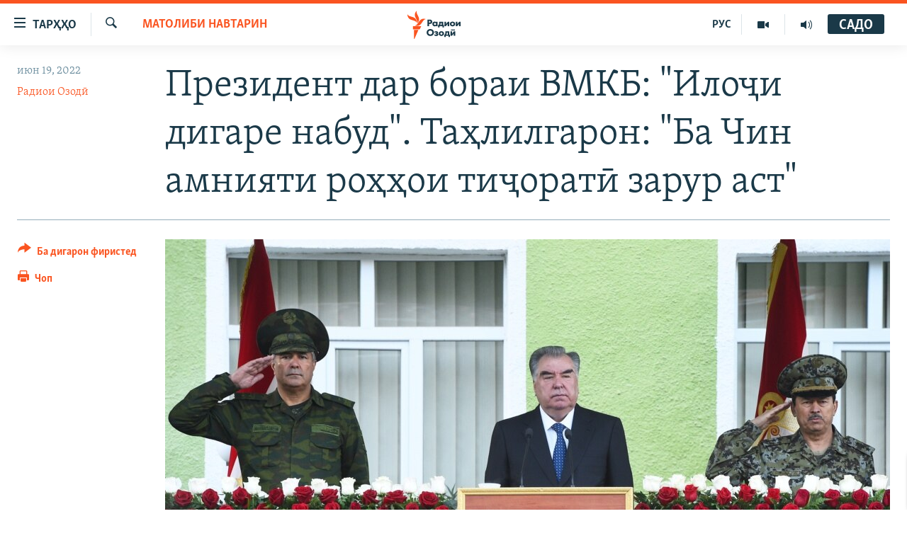

--- FILE ---
content_type: text/html; charset=utf-8
request_url: https://www.ozodi.org/a/31904978.html
body_size: 17069
content:

<!DOCTYPE html>
<html lang="tg" dir="ltr" class="no-js">
<head>
<link href="/Content/responsive/RFE/tg-TJ/RFE-tg-TJ.css?&amp;av=0.0.0.0&amp;cb=370" rel="stylesheet"/>
<script src="https://tags.ozodi.org/rferl-pangea/prod/utag.sync.js"></script> <script type='text/javascript' src='https://www.youtube.com/iframe_api' async></script>
<link rel="manifest" href="/manifest.json">
<script type="text/javascript">
//a general 'js' detection, must be on top level in <head>, due to CSS performance
document.documentElement.className = "js";
var cacheBuster = "370";
var appBaseUrl = "/";
var imgEnhancerBreakpoints = [0, 144, 256, 408, 650, 1023, 1597];
var isLoggingEnabled = false;
var isPreviewPage = false;
var isLivePreviewPage = false;
if (!isPreviewPage) {
window.RFE = window.RFE || {};
window.RFE.cacheEnabledByParam = window.location.href.indexOf('nocache=1') === -1;
const url = new URL(window.location.href);
const params = new URLSearchParams(url.search);
// Remove the 'nocache' parameter
params.delete('nocache');
// Update the URL without the 'nocache' parameter
url.search = params.toString();
window.history.replaceState(null, '', url.toString());
} else {
window.addEventListener('load', function() {
const links = window.document.links;
for (let i = 0; i < links.length; i++) {
links[i].href = '#';
links[i].target = '_self';
}
})
}
var pwaEnabled = false;
var swCacheDisabled;
</script>
<meta charset="utf-8" />
<title>Президент дар бораи ВМКБ: &quot;Илоҷи дигаре набуд&quot;. Таҳлилгарон: &quot;Ба Чин амнияти роҳҳои тиҷоратӣ зарур аст&quot; </title>
<meta name="description" content="Президенти Тоҷикистон Эмомалӣ Раҳмон дар нахустин муроҷиаташ ба бӯҳрони ахири Вилояти мухтори кӯҳистони Бадахшон, ки бо нигаронӣ ва интиқоди ҷомеаи байналмилалӣ ва ҳомиёни ҳуқуқ рӯбарӯ шуд, аз амалкарди мақомот дар ин минтақа ҳимоят кард." />
<meta name="keywords" content="Тоҷикистон, Матолиби навтарин" />
<meta name="viewport" content="width=device-width, initial-scale=1.0" />
<meta http-equiv="X-UA-Compatible" content="IE=edge" />
<meta name="robots" content="max-image-preview:large"><meta property="fb:pages" content="174906359256843" /> <meta name="yandex-verification" content="5dc03567353abd09" />
<link href="https://www.ozodi.org/a/31904978.html" rel="canonical" />
<meta name="apple-mobile-web-app-title" content="РАО/РО" />
<meta name="apple-mobile-web-app-status-bar-style" content="black" />
<meta name="apple-itunes-app" content="app-id=1448678370, app-argument=//31904978.ltr" />
<meta content="Президент дар бораи ВМКБ: &quot;Илоҷи дигаре набуд&quot;. Таҳлилгарон: &quot;Ба Чин амнияти роҳҳои тиҷоратӣ зарур аст&quot; " property="og:title" />
<meta content="Президенти Тоҷикистон Эмомалӣ Раҳмон дар нахустин муроҷиаташ ба бӯҳрони ахири Вилояти мухтори кӯҳистони Бадахшон, ки бо нигаронӣ ва интиқоди ҷомеаи байналмилалӣ ва ҳомиёни ҳуқуқ рӯбарӯ шуд, аз амалкарди мақомот дар ин минтақа ҳимоят кард." property="og:description" />
<meta content="article" property="og:type" />
<meta content="https://www.ozodi.org/a/31904978.html" property="og:url" />
<meta content="Радиои Озодӣ" property="og:site_name" />
<meta content="https://www.facebook.com/radio.ozodi" property="article:publisher" />
<meta content="https://gdb.rferl.org/377baab3-abf0-4959-8f1f-82c209559f19_w1200_h630.jpg" property="og:image" />
<meta content="1200" property="og:image:width" />
<meta content="630" property="og:image:height" />
<meta content="210773346019074" property="fb:app_id" />
<meta content="Радиои Озодӣ" name="Author" />
<meta content="summary_large_image" name="twitter:card" />
<meta content="@RadioiOzodi" name="twitter:site" />
<meta content="https://gdb.rferl.org/377baab3-abf0-4959-8f1f-82c209559f19_w1200_h630.jpg" name="twitter:image" />
<meta content="Президент дар бораи ВМКБ: &quot;Илоҷи дигаре набуд&quot;. Таҳлилгарон: &quot;Ба Чин амнияти роҳҳои тиҷоратӣ зарур аст&quot; " name="twitter:title" />
<meta content="Президенти Тоҷикистон Эмомалӣ Раҳмон дар нахустин муроҷиаташ ба бӯҳрони ахири Вилояти мухтори кӯҳистони Бадахшон, ки бо нигаронӣ ва интиқоди ҷомеаи байналмилалӣ ва ҳомиёни ҳуқуқ рӯбарӯ шуд, аз амалкарди мақомот дар ин минтақа ҳимоят кард." name="twitter:description" />
<link rel="amphtml" href="https://www.ozodi.org/amp/31904978.html" />
<script type="application/ld+json">{"articleSection":"Матолиби навтарин","isAccessibleForFree":true,"headline":"Президент дар бораи ВМКБ: \u0022Илоҷи дигаре набуд\u0022. Таҳлилгарон: \u0022Ба Чин амнияти роҳҳои тиҷоратӣ зарур аст\u0022 ","inLanguage":"tg-TJ","keywords":"Тоҷикистон, Матолиби навтарин","author":{"@type":"Person","url":"https://www.ozodi.org/author/радиои-озодӣ/otkii","description":"Радиои Озодӣ ахбореро нашр ва масъалаҳоеро инъикос мекунад, ки дар расонаҳои давлатии Тоҷикистон намебинед ва ё расонаҳои дигар аз инъикоси онҳо худдорӣ меварзанд. Мо ба мардум хабарҳои саривақтӣ ва санҷидашударо мерасонем ва гузоришҳои таҳлилӣ, мусоҳибаҳои ҷолибро бо сиёсатмадорон ва афроди хабарсоз пешкаш мекунем.","image":{"@type":"ImageObject","url":"https://gdb.rferl.org/ce57d4d0-d010-4ffd-a5c2-80948e3ecf69.png"},"name":"Радиои Озодӣ"},"datePublished":"2022-06-19 11:05:18Z","dateModified":"2022-06-20 03:32:47Z","publisher":{"logo":{"width":512,"height":220,"@type":"ImageObject","url":"https://www.ozodi.org/Content/responsive/RFE/tg-TJ/img/logo.png"},"@type":"NewsMediaOrganization","url":"https://www.ozodi.org","sameAs":["http://facebook.com/radio.ozodi","http://www.youtube.com/user/Ozodivideo","https://www.instagram.com/radioiozodi/?hl=en","https://twitter.com/RadioiOzodi","https://t.me/radioozodi"],"name":"Радиои Озодӣ","alternateName":"Радиои Озодӣ"},"@context":"https://schema.org","@type":"NewsArticle","mainEntityOfPage":"https://www.ozodi.org/a/31904978.html","url":"https://www.ozodi.org/a/31904978.html","description":"Президенти Тоҷикистон Эмомалӣ Раҳмон дар нахустин муроҷиаташ ба бӯҳрони ахири Вилояти мухтори кӯҳистони Бадахшон, ки бо нигаронӣ ва интиқоди ҷомеаи байналмилалӣ ва ҳомиёни ҳуқуқ рӯбарӯ шуд, аз амалкарди мақомот дар ин минтақа ҳимоят кард.","image":{"width":1080,"height":608,"@type":"ImageObject","url":"https://gdb.rferl.org/377baab3-abf0-4959-8f1f-82c209559f19_w1080_h608.jpg"},"name":"Президент дар бораи ВМКБ: \u0022Илоҷи дигаре набуд\u0022. Таҳлилгарон: \u0022Ба Чин амнияти роҳҳои тиҷоратӣ зарур аст\u0022 "}</script>
<script src="/Scripts/responsive/infographics.b?v=dVbZ-Cza7s4UoO3BqYSZdbxQZVF4BOLP5EfYDs4kqEo1&amp;av=0.0.0.0&amp;cb=370"></script>
<script src="/Scripts/responsive/loader.b?v=Q26XNwrL6vJYKjqFQRDnx01Lk2pi1mRsuLEaVKMsvpA1&amp;av=0.0.0.0&amp;cb=370"></script>
<link rel="icon" type="image/svg+xml" href="/Content/responsive/RFE/img/webApp/favicon.svg" />
<link rel="alternate icon" href="/Content/responsive/RFE/img/webApp/favicon.ico" />
<link rel="mask-icon" color="#ea6903" href="/Content/responsive/RFE/img/webApp/favicon_safari.svg" />
<link rel="apple-touch-icon" sizes="152x152" href="/Content/responsive/RFE/img/webApp/ico-152x152.png" />
<link rel="apple-touch-icon" sizes="144x144" href="/Content/responsive/RFE/img/webApp/ico-144x144.png" />
<link rel="apple-touch-icon" sizes="114x114" href="/Content/responsive/RFE/img/webApp/ico-114x114.png" />
<link rel="apple-touch-icon" sizes="72x72" href="/Content/responsive/RFE/img/webApp/ico-72x72.png" />
<link rel="apple-touch-icon-precomposed" href="/Content/responsive/RFE/img/webApp/ico-57x57.png" />
<link rel="icon" sizes="192x192" href="/Content/responsive/RFE/img/webApp/ico-192x192.png" />
<link rel="icon" sizes="128x128" href="/Content/responsive/RFE/img/webApp/ico-128x128.png" />
<meta name="msapplication-TileColor" content="#ffffff" />
<meta name="msapplication-TileImage" content="/Content/responsive/RFE/img/webApp/ico-144x144.png" />
<link rel="preload" href="/Content/responsive/fonts/Skolar-Lt_Cyrl_v2.4.woff" type="font/woff" as="font" crossorigin="anonymous" />
<link rel="preload" href="/Content/responsive/fonts/SkolarSans-Cn-Bd_LatnCyrl_v2.3.woff" type="font/woff" as="font" crossorigin="anonymous" />
<link rel="alternate" type="application/rss+xml" title="RFE/RL - Top Stories [RSS]" href="/api/" />
<link rel="sitemap" type="application/rss+xml" href="/sitemap.xml" />
</head>
<body class=" nav-no-loaded cc_theme pg-article print-lay-article js-category-to-nav nojs-images ">
<script type="text/javascript" >
var analyticsData = {url:"https://www.ozodi.org/a/31904978.html",property_id:"422",article_uid:"31904978",page_title:"Президент дар бораи ВМКБ: \"Илоҷи дигаре набуд\". Таҳлилгарон: \"Ба Чин амнияти роҳҳои тиҷоратӣ зарур аст\" ",page_type:"article",content_type:"article",subcontent_type:"article",last_modified:"2022-06-20 03:32:47Z",pub_datetime:"2022-06-19 11:05:18Z",pub_year:"2022",pub_month:"06",pub_day:"19",pub_hour:"11",pub_weekday:"Sunday",section:"матолиби навтарин",english_section:"latest-news",byline:"Радиои Озодӣ",categories:"tajikistan,latest-news",domain:"www.ozodi.org",language:"Tajik",language_service:"RFERL Tajik",platform:"web",copied:"no",copied_article:"",copied_title:"",runs_js:"Yes",cms_release:"8.44.0.0.370",enviro_type:"prod",slug:"",entity:"RFE",short_language_service:"TAJ",platform_short:"W",page_name:"Президент дар бораи ВМКБ: \"Илоҷи дигаре набуд\". Таҳлилгарон: \"Ба Чин амнияти роҳҳои тиҷоратӣ зарур аст\" "};
</script>
<noscript><iframe src="https://www.googletagmanager.com/ns.html?id=GTM-WXZBPZ" height="0" width="0" style="display:none;visibility:hidden"></iframe></noscript><script type="text/javascript" data-cookiecategory="analytics">
var gtmEventObject = Object.assign({}, analyticsData, {event: 'page_meta_ready'});window.dataLayer = window.dataLayer || [];window.dataLayer.push(gtmEventObject);
if (top.location === self.location) { //if not inside of an IFrame
var renderGtm = "true";
if (renderGtm === "true") {
(function(w,d,s,l,i){w[l]=w[l]||[];w[l].push({'gtm.start':new Date().getTime(),event:'gtm.js'});var f=d.getElementsByTagName(s)[0],j=d.createElement(s),dl=l!='dataLayer'?'&l='+l:'';j.async=true;j.src='//www.googletagmanager.com/gtm.js?id='+i+dl;f.parentNode.insertBefore(j,f);})(window,document,'script','dataLayer','GTM-WXZBPZ');
}
}
</script>
<!--Analytics tag js version start-->
<script type="text/javascript" data-cookiecategory="analytics">
var utag_data = Object.assign({}, analyticsData, {});
if(typeof(TealiumTagFrom)==='function' && typeof(TealiumTagSearchKeyword)==='function') {
var utag_from=TealiumTagFrom();var utag_searchKeyword=TealiumTagSearchKeyword();
if(utag_searchKeyword!=null && utag_searchKeyword!=='' && utag_data["search_keyword"]==null) utag_data["search_keyword"]=utag_searchKeyword;if(utag_from!=null && utag_from!=='') utag_data["from"]=TealiumTagFrom();}
if(window.top!== window.self&&utag_data.page_type==="snippet"){utag_data.page_type = 'iframe';}
try{if(window.top!==window.self&&window.self.location.hostname===window.top.location.hostname){utag_data.platform = 'self-embed';utag_data.platform_short = 'se';}}catch(e){if(window.top!==window.self&&window.self.location.search.includes("platformType=self-embed")){utag_data.platform = 'cross-promo';utag_data.platform_short = 'cp';}}
(function(a,b,c,d){ a="https://tags.ozodi.org/rferl-pangea/prod/utag.js"; b=document;c="script";d=b.createElement(c);d.src=a;d.type="text/java"+c;d.async=true; a=b.getElementsByTagName(c)[0];a.parentNode.insertBefore(d,a); })();
</script>
<!--Analytics tag js version end-->
<!-- Analytics tag management NoScript -->
<noscript>
<img style="position: absolute; border: none;" src="https://ssc.ozodi.org/b/ss/bbgprod,bbgentityrferl/1/G.4--NS/1574147505?pageName=rfe%3ataj%3aw%3aarticle%3a%d0%9f%d1%80%d0%b5%d0%b7%d0%b8%d0%b4%d0%b5%d0%bd%d1%82%20%d0%b4%d0%b0%d1%80%20%d0%b1%d0%be%d1%80%d0%b0%d0%b8%20%d0%92%d0%9c%d0%9a%d0%91%3a%20%22%d0%98%d0%bb%d0%be%d2%b7%d0%b8%20%d0%b4%d0%b8%d0%b3%d0%b0%d1%80%d0%b5%20%d0%bd%d0%b0%d0%b1%d1%83%d0%b4%22.%20%d0%a2%d0%b0%d2%b3%d0%bb%d0%b8%d0%bb%d0%b3%d0%b0%d1%80%d0%be%d0%bd%3a%20%22%d0%91%d0%b0%20%d0%a7%d0%b8%d0%bd%20%d0%b0%d0%bc%d0%bd%d0%b8%d1%8f%d1%82%d0%b8%20%d1%80%d0%be%d2%b3%d2%b3%d0%be%d0%b8%20%d1%82%d0%b8%d2%b7%d0%be%d1%80%d0%b0%d1%82%d3%a3%20%d0%b7%d0%b0%d1%80%d1%83%d1%80%20%d0%b0%d1%81%d1%82%22%20&amp;c6=%d0%9f%d1%80%d0%b5%d0%b7%d0%b8%d0%b4%d0%b5%d0%bd%d1%82%20%d0%b4%d0%b0%d1%80%20%d0%b1%d0%be%d1%80%d0%b0%d0%b8%20%d0%92%d0%9c%d0%9a%d0%91%3a%20%22%d0%98%d0%bb%d0%be%d2%b7%d0%b8%20%d0%b4%d0%b8%d0%b3%d0%b0%d1%80%d0%b5%20%d0%bd%d0%b0%d0%b1%d1%83%d0%b4%22.%20%d0%a2%d0%b0%d2%b3%d0%bb%d0%b8%d0%bb%d0%b3%d0%b0%d1%80%d0%be%d0%bd%3a%20%22%d0%91%d0%b0%20%d0%a7%d0%b8%d0%bd%20%d0%b0%d0%bc%d0%bd%d0%b8%d1%8f%d1%82%d0%b8%20%d1%80%d0%be%d2%b3%d2%b3%d0%be%d0%b8%20%d1%82%d0%b8%d2%b7%d0%be%d1%80%d0%b0%d1%82%d3%a3%20%d0%b7%d0%b0%d1%80%d1%83%d1%80%20%d0%b0%d1%81%d1%82%22%20&amp;v36=8.44.0.0.370&amp;v6=D=c6&amp;g=https%3a%2f%2fwww.ozodi.org%2fa%2f31904978.html&amp;c1=D=g&amp;v1=D=g&amp;events=event1,event52&amp;c16=rferl%20tajik&amp;v16=D=c16&amp;c5=latest-news&amp;v5=D=c5&amp;ch=%d0%9c%d0%b0%d1%82%d0%be%d0%bb%d0%b8%d0%b1%d0%b8%20%d0%bd%d0%b0%d0%b2%d1%82%d0%b0%d1%80%d0%b8%d0%bd&amp;c15=tajik&amp;v15=D=c15&amp;c4=article&amp;v4=D=c4&amp;c14=31904978&amp;v14=D=c14&amp;v20=no&amp;c17=web&amp;v17=D=c17&amp;mcorgid=518abc7455e462b97f000101%40adobeorg&amp;server=www.ozodi.org&amp;pageType=D=c4&amp;ns=bbg&amp;v29=D=server&amp;v25=rfe&amp;v30=422&amp;v105=D=User-Agent " alt="analytics" width="1" height="1" /></noscript>
<!-- End of Analytics tag management NoScript -->
<!--*** Accessibility links - For ScreenReaders only ***-->
<section>
<div class="sr-only">
<h2>Пайвандҳои дастрасӣ</h2>
<ul>
<li><a href="#content" data-disable-smooth-scroll="1">Ҷаҳиш ба мояи аслӣ</a></li>
<li><a href="#navigation" data-disable-smooth-scroll="1">Ҷаҳиш ба феҳристи аслӣ</a></li>
<li><a href="#txtHeaderSearch" data-disable-smooth-scroll="1">Ҷаҳиш ба ҷустор</a></li>
</ul>
</div>
</section>
<div dir="ltr">
<div id="page">
<aside>
<div class="c-lightbox overlay-modal">
<div class="c-lightbox__intro">
<h2 class="c-lightbox__intro-title"></h2>
<button class="btn btn--rounded c-lightbox__btn c-lightbox__intro-next" title="Баъдӣ">
<span class="ico ico--rounded ico-chevron-forward"></span>
<span class="sr-only">Баъдӣ</span>
</button>
</div>
<div class="c-lightbox__nav">
<button class="btn btn--rounded c-lightbox__btn c-lightbox__btn--close" title="Пӯшонед">
<span class="ico ico--rounded ico-close"></span>
<span class="sr-only">Пӯшонед</span>
</button>
<button class="btn btn--rounded c-lightbox__btn c-lightbox__btn--prev" title="Пешӣ">
<span class="ico ico--rounded ico-chevron-backward"></span>
<span class="sr-only">Пешӣ</span>
</button>
<button class="btn btn--rounded c-lightbox__btn c-lightbox__btn--next" title="Баъдӣ">
<span class="ico ico--rounded ico-chevron-forward"></span>
<span class="sr-only">Баъдӣ</span>
</button>
</div>
<div class="c-lightbox__content-wrap">
<figure class="c-lightbox__content">
<span class="c-spinner c-spinner--lightbox">
<img src="/Content/responsive/img/player-spinner.png"
alt="лутфан мунтазир бошед "
title="лутфан мунтазир бошед " />
</span>
<div class="c-lightbox__img">
<div class="thumb">
<img src="" alt="" />
</div>
</div>
<figcaption>
<div class="c-lightbox__info c-lightbox__info--foot">
<span class="c-lightbox__counter"></span>
<span class="caption c-lightbox__caption"></span>
</div>
</figcaption>
</figure>
</div>
<div class="hidden">
<div class="content-advisory__box content-advisory__box--lightbox">
<span class="content-advisory__box-text">Тасвир саҳнаҳое дорад, ки шояд барои дигарон нофорам бошанд.</span>
<button class="btn btn--transparent content-advisory__box-btn m-t-md" value="text" type="button">
<span class="btn__text">
Пардабардорӣ
</span>
</button>
</div>
</div>
</div>
<div class="print-dialogue">
<div class="container">
<h3 class="print-dialogue__title section-head">Тарзи чоп:</h3>
<div class="print-dialogue__opts">
<ul class="print-dialogue__opt-group">
<li class="form__group form__group--checkbox">
<input class="form__check " id="checkboxImages" name="checkboxImages" type="checkbox" checked="checked" />
<label for="checkboxImages" class="form__label m-t-md">Тасвирҳо</label>
</li>
<li class="form__group form__group--checkbox">
<input class="form__check " id="checkboxMultimedia" name="checkboxMultimedia" type="checkbox" checked="checked" />
<label for="checkboxMultimedia" class="form__label m-t-md">Чандрасонаӣ</label>
</li>
</ul>
<ul class="print-dialogue__opt-group">
<li class="form__group form__group--checkbox">
<input class="form__check " id="checkboxEmbedded" name="checkboxEmbedded" type="checkbox" checked="checked" />
<label for="checkboxEmbedded" class="form__label m-t-md">Embedded Content</label>
</li>
<li class="hidden">
<input class="form__check " id="checkboxComments" name="checkboxComments" type="checkbox" />
<label for="checkboxComments" class="form__label m-t-md">Шарҳҳо</label>
</li>
</ul>
</div>
<div class="print-dialogue__buttons">
<button class="btn btn--secondary close-button" type="button" title="Пӯшед">
<span class="btn__text ">Пӯшед</span>
</button>
<button class="btn btn-cust-print m-l-sm" type="button" title="Чоп">
<span class="btn__text ">Чоп</span>
</button>
</div>
</div>
</div>
<div class="ctc-message pos-fix">
<div class="ctc-message__inner">Тор нусхагирӣ шуд</div>
</div>
</aside>
<div class="hdr-20 hdr-20--big">
<div class="hdr-20__inner">
<div class="hdr-20__max pos-rel">
<div class="hdr-20__side hdr-20__side--primary d-flex">
<label data-for="main-menu-ctrl" data-switcher-trigger="true" data-switch-target="main-menu-ctrl" class="burger hdr-trigger pos-rel trans-trigger" data-trans-evt="click" data-trans-id="menu">
<span class="ico ico-close hdr-trigger__ico hdr-trigger__ico--close burger__ico burger__ico--close"></span>
<span class="ico ico-menu hdr-trigger__ico hdr-trigger__ico--open burger__ico burger__ico--open"></span>
<span class="burger__label">ТАРҲҲО</span>
</label>
<div class="menu-pnl pos-fix trans-target" data-switch-target="main-menu-ctrl" data-trans-id="menu">
<div class="menu-pnl__inner">
<nav class="main-nav menu-pnl__item menu-pnl__item--first">
<ul class="main-nav__list accordeon" data-analytics-tales="false" data-promo-name="link" data-location-name="nav,secnav">
<li class="main-nav__item accordeon__item" data-switch-target="menu-item-3142">
<label class="main-nav__item-name main-nav__item-name--label accordeon__control-label" data-switcher-trigger="true" data-for="menu-item-3142">
Гӯшаҳо
<span class="ico ico-chevron-down main-nav__chev"></span>
</label>
<div class="main-nav__sub-list">
<a class="main-nav__item-name main-nav__item-name--link main-nav__item-name--sub" href="/z/542" title="Сиёсат" data-item-name="politics" >Сиёсат</a>
<a class="main-nav__item-name main-nav__item-name--link main-nav__item-name--sub" href="/z/543" title="Иқтисод" data-item-name="economics" >Иқтисод</a>
<a class="main-nav__item-name main-nav__item-name--link main-nav__item-name--sub" href="/z/16829" title="Ҷомеа" data-item-name="society" >Ҷомеа</a>
<a class="main-nav__item-name main-nav__item-name--link main-nav__item-name--sub" href="/z/23154" title="Қазияи &quot;Крокус&quot;" data-item-name="moscow-attack" >Қазияи &quot;Крокус&quot;</a>
<a class="main-nav__item-name main-nav__item-name--link main-nav__item-name--sub" href="/z/3537" title="Осиёи Марказӣ" data-item-name="central_asia" >Осиёи Марказӣ</a>
<a class="main-nav__item-name main-nav__item-name--link main-nav__item-name--sub" href="/z/545" title="Фарҳанг" data-item-name="culture" >Фарҳанг</a>
<a class="main-nav__item-name main-nav__item-name--link main-nav__item-name--sub" href="/z/17632" title="Меҳмони Озодӣ" data-item-name="guest-of-ozodi" >Меҳмони Озодӣ</a>
<a class="main-nav__item-name main-nav__item-name--link main-nav__item-name--sub" href="/z/562" title="Варзиш" data-item-name="Sports" >Варзиш</a>
</div>
</li>
<li class="main-nav__item">
<a class="main-nav__item-name main-nav__item-name--link" href="/freetalk" title="Гапи Озод" data-item-name="gapi-ozod" >Гапи Озод</a>
</li>
<li class="main-nav__item">
<a class="main-nav__item-name main-nav__item-name--link" href="/migrantslife" title="Рӯзгори муҳоҷир" data-item-name="migrantslife" >Рӯзгори муҳоҷир</a>
</li>
<li class="main-nav__item">
<a class="main-nav__item-name main-nav__item-name--link" href="/hellosister" title="Салом, хоҳар" data-item-name="hellosister" >Салом, хоҳар</a>
</li>
<li class="main-nav__item">
<a class="main-nav__item-name main-nav__item-name--link" href="/investigation" title="Таҳқиқот" data-item-name="investigation" >Таҳқиқот</a>
</li>
<li class="main-nav__item">
<a class="main-nav__item-name main-nav__item-name--link" href="/z/22610" title="Ҷанг дар Украина" data-item-name="ukraine-war" >Ҷанг дар Украина</a>
</li>
<li class="main-nav__item accordeon__item" data-switch-target="menu-item-3160">
<label class="main-nav__item-name main-nav__item-name--label accordeon__control-label" data-switcher-trigger="true" data-for="menu-item-3160">
Назари мардум
<span class="ico ico-chevron-down main-nav__chev"></span>
</label>
<div class="main-nav__sub-list">
<a class="main-nav__item-name main-nav__item-name--link main-nav__item-name--sub" href="/z/2673" title="Блогистон" data-item-name="Blogistan" >Блогистон</a>
<a class="main-nav__item-name main-nav__item-name--link main-nav__item-name--sub" href="/z/21718" title="Озодӣ Онлайн" data-item-name="ozodi-online" >Озодӣ Онлайн</a>
</div>
</li>
<li class="main-nav__item accordeon__item" data-switch-target="menu-item-3161">
<label class="main-nav__item-name main-nav__item-name--label accordeon__control-label" data-switcher-trigger="true" data-for="menu-item-3161">
Чандрасонаӣ
<span class="ico ico-chevron-down main-nav__chev"></span>
</label>
<div class="main-nav__sub-list">
<a class="main-nav__item-name main-nav__item-name--link main-nav__item-name--sub" href="/z/643" title="Видео" data-item-name="video_report" >Видео</a>
<a class="main-nav__item-name main-nav__item-name--link main-nav__item-name--sub" href="/z/16875" title="Нигористон" data-item-name="photo-gallery" >Нигористон</a>
<a class="main-nav__item-name main-nav__item-name--link main-nav__item-name--sub" href="/z/17274" title="Гузоришҳои радиоӣ" data-item-name="radio-reports" >Гузоришҳои радиоӣ</a>
</div>
</li>
<li class="main-nav__item">
<a class="main-nav__item-name main-nav__item-name--link" href="/ozodi-lists" title="Рӯйхатҳо" data-item-name="ozodi-lists" >Рӯйхатҳо</a>
</li>
<li class="main-nav__item">
<a class="main-nav__item-name main-nav__item-name--link" href="/z/23080" title="Китобҳои Озодӣ" data-item-name="books" >Китобҳои Озодӣ</a>
</li>
</ul>
</nav>
<div class="menu-pnl__item">
<a href="https://rus.ozodi.org" class="menu-pnl__item-link" alt="Русский">Русский</a>
</div>
<div class="menu-pnl__item menu-pnl__item--social">
<h5 class="menu-pnl__sub-head">Пайгирӣ кунед </h5>
<a href="https://news.google.com/publications/CAAqBwgKMOiFhAEwv7sO?hl=ru&amp;gl=RU&amp;ceid=RU%3Aru" title="Моро дар Google News пайгирӣ кунед" data-analytics-text="follow_on_google_news" class="btn btn--rounded btn--social-inverted menu-pnl__btn js-social-btn btn-g-news" target="_blank" rel="noopener">
<span class="ico ico-google-news ico--rounded"></span>
</a>
<a href="http://facebook.com/radio.ozodi" title="Моро дар Facebook пайгирӣ кунед" data-analytics-text="follow_on_facebook" class="btn btn--rounded btn--social-inverted menu-pnl__btn js-social-btn btn-facebook" target="_blank" rel="noopener">
<span class="ico ico-facebook-alt ico--rounded"></span>
</a>
<a href="http://www.youtube.com/user/Ozodivideo" title="Моро дар Youtube пайгирӣ кунед" data-analytics-text="follow_on_youtube" class="btn btn--rounded btn--social-inverted menu-pnl__btn js-social-btn btn-youtube" target="_blank" rel="noopener">
<span class="ico ico-youtube ico--rounded"></span>
</a>
<a href="https://www.instagram.com/radioiozodi/?hl=en" title="Моро дар Инстаграм пайгирӣ кунед" data-analytics-text="follow_on_instagram" class="btn btn--rounded btn--social-inverted menu-pnl__btn js-social-btn btn-instagram" target="_blank" rel="noopener">
<span class="ico ico-instagram ico--rounded"></span>
</a>
<a href="https://twitter.com/RadioiOzodi" title="Моро дар Twitter пайгирӣ кунед" data-analytics-text="follow_on_twitter" class="btn btn--rounded btn--social-inverted menu-pnl__btn js-social-btn btn-twitter" target="_blank" rel="noopener">
<span class="ico ico-twitter ico--rounded"></span>
</a>
<a href="https://t.me/radioozodi" title="Моро дар Telegram пайгирӣ кунед" data-analytics-text="follow_on_telegram" class="btn btn--rounded btn--social-inverted menu-pnl__btn js-social-btn btn-telegram" target="_blank" rel="noopener">
<span class="ico ico-telegram ico--rounded"></span>
</a>
</div>
<div class="menu-pnl__item">
<a href="/navigation/allsites" class="menu-pnl__item-link">
<span class="ico ico-languages "></span>
Ҳамаи сомонаҳои RFE/RL
</a>
</div>
</div>
</div>
<label data-for="top-search-ctrl" data-switcher-trigger="true" data-switch-target="top-search-ctrl" class="top-srch-trigger hdr-trigger">
<span class="ico ico-close hdr-trigger__ico hdr-trigger__ico--close top-srch-trigger__ico top-srch-trigger__ico--close"></span>
<span class="ico ico-search hdr-trigger__ico hdr-trigger__ico--open top-srch-trigger__ico top-srch-trigger__ico--open"></span>
</label>
<div class="srch-top srch-top--in-header" data-switch-target="top-search-ctrl">
<div class="container">
<form action="/s" class="srch-top__form srch-top__form--in-header" id="form-topSearchHeader" method="get" role="search"><label for="txtHeaderSearch" class="sr-only">Ҷустуҷӯ</label>
<input type="text" id="txtHeaderSearch" name="k" placeholder="Ҷустуҷӯи матн ..." accesskey="s" value="" class="srch-top__input analyticstag-event" onkeydown="if (event.keyCode === 13) { FireAnalyticsTagEventOnSearch('search', $dom.get('#txtHeaderSearch')[0].value) }" />
<button title="Ҷустуҷӯ" type="submit" class="btn btn--top-srch analyticstag-event" onclick="FireAnalyticsTagEventOnSearch('search', $dom.get('#txtHeaderSearch')[0].value) ">
<span class="ico ico-search"></span>
</button></form>
</div>
</div>
<a href="/" class="main-logo-link">
<img src="/Content/responsive/RFE/tg-TJ/img/logo-compact.svg" class="main-logo main-logo--comp" alt="Рамзи сомона">
<img src="/Content/responsive/RFE/tg-TJ/img/logo.svg" class="main-logo main-logo--big" alt="Рамзи сомона">
</a>
</div>
<div class="hdr-20__side hdr-20__side--secondary d-flex">
<a href="/radio/programs" title="Шунавед" class="hdr-20__secondary-item" data-item-name="audio">
<span class="ico ico-audio hdr-20__secondary-icon"></span>
</a>
<a href="https://www.youtube.com/user/Ozodivideo" title="YouTube" class="hdr-20__secondary-item" data-item-name="video">
<span class="ico ico-video hdr-20__secondary-icon"></span>
</a>
<a href="https://rus.ozodi.org" title="РУС" class="hdr-20__secondary-item hdr-20__secondary-item--lang" data-item-name="satellite">
РУС
</a>
<a href="/s" title="Ҷустуҷӯ" class="hdr-20__secondary-item hdr-20__secondary-item--search" data-item-name="search">
<span class="ico ico-search hdr-20__secondary-icon hdr-20__secondary-icon--search"></span>
</a>
<div class="hdr-20__secondary-item live-b-drop">
<div class="live-b-drop__off">
<a href="/live" class="live-b-drop__link" title="САДО" data-item-name="live">
<span class="badge badge--live-btn badge--live-btn-off">
САДО
</span>
</a>
</div>
<div class="live-b-drop__on hidden">
<label data-for="live-ctrl" data-switcher-trigger="true" data-switch-target="live-ctrl" class="live-b-drop__label pos-rel">
<span class="badge badge--live badge--live-btn">
САДО
</span>
<span class="ico ico-close live-b-drop__label-ico live-b-drop__label-ico--close"></span>
</label>
<div class="live-b-drop__panel" id="targetLivePanelDiv" data-switch-target="live-ctrl"></div>
</div>
</div>
<div class="srch-bottom">
<form action="/s" class="srch-bottom__form d-flex" id="form-bottomSearch" method="get" role="search"><label for="txtSearch" class="sr-only">Ҷустуҷӯ</label>
<input type="search" id="txtSearch" name="k" placeholder="Ҷустуҷӯи матн ..." accesskey="s" value="" class="srch-bottom__input analyticstag-event" onkeydown="if (event.keyCode === 13) { FireAnalyticsTagEventOnSearch('search', $dom.get('#txtSearch')[0].value) }" />
<button title="Ҷустуҷӯ" type="submit" class="btn btn--bottom-srch analyticstag-event" onclick="FireAnalyticsTagEventOnSearch('search', $dom.get('#txtSearch')[0].value) ">
<span class="ico ico-search"></span>
</button></form>
</div>
</div>
<img src="/Content/responsive/RFE/tg-TJ/img/logo-print.gif" class="logo-print" alt="Рамзи сомона">
<img src="/Content/responsive/RFE/tg-TJ/img/logo-print_color.png" class="logo-print logo-print--color" alt="Рамзи сомона">
</div>
</div>
</div>
<script>
if (document.body.className.indexOf('pg-home') > -1) {
var nav2In = document.querySelector('.hdr-20__inner');
var nav2Sec = document.querySelector('.hdr-20__side--secondary');
var secStyle = window.getComputedStyle(nav2Sec);
if (nav2In && window.pageYOffset < 150 && secStyle['position'] !== 'fixed') {
nav2In.classList.add('hdr-20__inner--big')
}
}
</script>
<div class="c-hlights c-hlights--breaking c-hlights--no-item" data-hlight-display="mobile,desktop">
<div class="c-hlights__wrap container p-0">
<div class="c-hlights__nav">
<a role="button" href="#" title="Пешӣ">
<span class="ico ico-chevron-backward m-0"></span>
<span class="sr-only">Пешӣ</span>
</a>
<a role="button" href="#" title="Баъдӣ">
<span class="ico ico-chevron-forward m-0"></span>
<span class="sr-only">Баъдӣ</span>
</a>
</div>
<span class="c-hlights__label">
<span class="">Хабари нав</span>
<span class="switcher-trigger">
<label data-for="more-less-1" data-switcher-trigger="true" class="switcher-trigger__label switcher-trigger__label--more p-b-0" title="Бештар">
<span class="ico ico-chevron-down"></span>
</label>
<label data-for="more-less-1" data-switcher-trigger="true" class="switcher-trigger__label switcher-trigger__label--less p-b-0" title="Камтар...">
<span class="ico ico-chevron-up"></span>
</label>
</span>
</span>
<ul class="c-hlights__items switcher-target" data-switch-target="more-less-1">
</ul>
</div>
</div> <div id="content">
<main class="container">
<div class="hdr-container">
<div class="row">
<div class="col-category col-xs-12 col-md-2 pull-left"> <div class="category js-category">
<a class="" href="/z/21664">Матолиби навтарин</a> </div>
</div><div class="col-title col-xs-12 col-md-10 pull-right"> <h1 class="title pg-title">
Президент дар бораи ВМКБ: &quot;Илоҷи дигаре набуд&quot;. Таҳлилгарон: &quot;Ба Чин амнияти роҳҳои тиҷоратӣ зарур аст&quot;
</h1>
</div><div class="col-publishing-details col-xs-12 col-sm-12 col-md-2 pull-left"> <div class="publishing-details ">
<div class="published">
<span class="date" >
<time pubdate="pubdate" datetime="2022-06-19T16:05:18+05:00">
июн 19, 2022
</time>
</span>
</div>
<div class="links">
<ul class="links__list links__list--column">
<li class="links__item">
<a class="links__item-link" href="/author/радиои-озодӣ/otkii" title="Радиои Озодӣ">Радиои Озодӣ</a>
</li>
</ul>
</div>
</div>
</div><div class="col-lg-12 separator"> <div class="separator">
<hr class="title-line" />
</div>
</div><div class="col-multimedia col-xs-12 col-md-10 pull-right"> <div class="cover-media">
<figure class="media-image js-media-expand">
<div class="img-wrap">
<div class="thumb thumb16_9">
<img src="https://gdb.rferl.org/377baab3-abf0-4959-8f1f-82c209559f19_w250_r1_s.jpg" alt="30-юи сентябри соли 2021. Президент Эмомалӣ Раҳмон дар шаҳри Хоруғ " />
</div>
</div>
<figcaption>
<span class="caption">30-юи сентябри соли 2021. Президент Эмомалӣ Раҳмон дар шаҳри Хоруғ </span>
</figcaption>
</figure>
</div>
</div><div class="col-xs-12 col-md-2 pull-left article-share pos-rel"> <div class="share--box">
<div class="sticky-share-container" style="display:none">
<div class="container">
<a href="https://www.ozodi.org" id="logo-sticky-share">&nbsp;</a>
<div class="pg-title pg-title--sticky-share">
Президент дар бораи ВМКБ: &quot;Илоҷи дигаре набуд&quot;. Таҳлилгарон: &quot;Ба Чин амнияти роҳҳои тиҷоратӣ зарур аст&quot;
</div>
<div class="sticked-nav-actions">
<!--This part is for sticky navigation display-->
<p class="buttons link-content-sharing p-0 ">
<button class="btn btn--link btn-content-sharing p-t-0 " id="btnContentSharing" value="text" role="Button" type="" title="имконияти бештари нашр">
<span class="ico ico-share ico--l"></span>
<span class="btn__text ">
Ба дигарон фиристед
</span>
</button>
</p>
<aside class="content-sharing js-content-sharing js-content-sharing--apply-sticky content-sharing--sticky"
role="complementary"
data-share-url="https://www.ozodi.org/a/31904978.html" data-share-title="Президент дар бораи ВМКБ: &quot;Илоҷи дигаре набуд&quot;. Таҳлилгарон: &quot;Ба Чин амнияти роҳҳои тиҷоратӣ зарур аст&quot; " data-share-text="Президенти Тоҷикистон Эмомалӣ Раҳмон дар нахустин муроҷиаташ ба бӯҳрони ахири Вилояти мухтори кӯҳистони Бадахшон, ки бо нигаронӣ ва интиқоди ҷомеаи байналмилалӣ ва ҳомиёни ҳуқуқ рӯбарӯ шуд, аз амалкарди мақомот дар ин минтақа ҳимоят кард.">
<div class="content-sharing__popover">
<h6 class="content-sharing__title">Ба дигарон фиристед</h6>
<button href="#close" id="btnCloseSharing" class="btn btn--text-like content-sharing__close-btn">
<span class="ico ico-close ico--l"></span>
</button>
<ul class="content-sharing__list">
<li class="content-sharing__item">
<div class="ctc ">
<input type="text" class="ctc__input" readonly="readonly">
<a href="" js-href="https://www.ozodi.org/a/31904978.html" class="content-sharing__link ctc__button">
<span class="ico ico-copy-link ico--rounded ico--s"></span>
<span class="content-sharing__link-text">Линкро нусхабардорӣ кунед</span>
</a>
</div>
</li>
<li class="content-sharing__item">
<a href="https://facebook.com/sharer.php?u=https%3a%2f%2fwww.ozodi.org%2fa%2f31904978.html"
data-analytics-text="share_on_facebook"
title="Facebook" target="_blank"
class="content-sharing__link js-social-btn">
<span class="ico ico-facebook ico--rounded ico--s"></span>
<span class="content-sharing__link-text">Facebook</span>
</a>
</li>
<li class="content-sharing__item">
<a href="https://twitter.com/share?url=https%3a%2f%2fwww.ozodi.org%2fa%2f31904978.html&amp;text=%d0%9f%d1%80%d0%b5%d0%b7%d0%b8%d0%b4%d0%b5%d0%bd%d1%82+%d0%b4%d0%b0%d1%80+%d0%b1%d0%be%d1%80%d0%b0%d0%b8+%d0%92%d0%9c%d0%9a%d0%91%3a+%22%d0%98%d0%bb%d0%be%d2%b7%d0%b8+%d0%b4%d0%b8%d0%b3%d0%b0%d1%80%d0%b5+%d0%bd%d0%b0%d0%b1%d1%83%d0%b4%22.+%d0%a2%d0%b0%d2%b3%d0%bb%d0%b8%d0%bb%d0%b3%d0%b0%d1%80%d0%be%d0%bd%3a+%22%d0%91%d0%b0+%d0%a7%d0%b8%d0%bd+%d0%b0%d0%bc%d0%bd%d0%b8%d1%8f%d1%82%d0%b8+%d1%80%d0%be%d2%b3%d2%b3%d0%be%d0%b8+%d1%82%d0%b8%d2%b7%d0%be%d1%80%d0%b0%d1%82%d3%a3+%d0%b7%d0%b0%d1%80%d1%83%d1%80+%d0%b0%d1%81%d1%82%22+"
data-analytics-text="share_on_twitter"
title="X (Twitter)" target="_blank"
class="content-sharing__link js-social-btn">
<span class="ico ico-twitter ico--rounded ico--s"></span>
<span class="content-sharing__link-text">X (Twitter)</span>
</a>
</li>
<li class="content-sharing__item">
<a href="mailto:?body=https%3a%2f%2fwww.ozodi.org%2fa%2f31904978.html&amp;subject=Президент дар бораи ВМКБ: &quot;Илоҷи дигаре набуд&quot;. Таҳлилгарон: &quot;Ба Чин амнияти роҳҳои тиҷоратӣ зарур аст&quot; "
title="Email"
class="content-sharing__link ">
<span class="ico ico-email ico--rounded ico--s"></span>
<span class="content-sharing__link-text">Email</span>
</a>
</li>
</ul>
</div>
</aside>
</div>
</div>
</div>
<div class="links">
<p class="buttons link-content-sharing p-0 ">
<button class="btn btn--link btn-content-sharing p-t-0 " id="btnContentSharing" value="text" role="Button" type="" title="имконияти бештари нашр">
<span class="ico ico-share ico--l"></span>
<span class="btn__text ">
Ба дигарон фиристед
</span>
</button>
</p>
<aside class="content-sharing js-content-sharing " role="complementary"
data-share-url="https://www.ozodi.org/a/31904978.html" data-share-title="Президент дар бораи ВМКБ: &quot;Илоҷи дигаре набуд&quot;. Таҳлилгарон: &quot;Ба Чин амнияти роҳҳои тиҷоратӣ зарур аст&quot; " data-share-text="Президенти Тоҷикистон Эмомалӣ Раҳмон дар нахустин муроҷиаташ ба бӯҳрони ахири Вилояти мухтори кӯҳистони Бадахшон, ки бо нигаронӣ ва интиқоди ҷомеаи байналмилалӣ ва ҳомиёни ҳуқуқ рӯбарӯ шуд, аз амалкарди мақомот дар ин минтақа ҳимоят кард.">
<div class="content-sharing__popover">
<h6 class="content-sharing__title">Ба дигарон фиристед</h6>
<button href="#close" id="btnCloseSharing" class="btn btn--text-like content-sharing__close-btn">
<span class="ico ico-close ico--l"></span>
</button>
<ul class="content-sharing__list">
<li class="content-sharing__item">
<div class="ctc ">
<input type="text" class="ctc__input" readonly="readonly">
<a href="" js-href="https://www.ozodi.org/a/31904978.html" class="content-sharing__link ctc__button">
<span class="ico ico-copy-link ico--rounded ico--l"></span>
<span class="content-sharing__link-text">Линкро нусхабардорӣ кунед</span>
</a>
</div>
</li>
<li class="content-sharing__item">
<a href="https://facebook.com/sharer.php?u=https%3a%2f%2fwww.ozodi.org%2fa%2f31904978.html"
data-analytics-text="share_on_facebook"
title="Facebook" target="_blank"
class="content-sharing__link js-social-btn">
<span class="ico ico-facebook ico--rounded ico--l"></span>
<span class="content-sharing__link-text">Facebook</span>
</a>
</li>
<li class="content-sharing__item">
<a href="https://twitter.com/share?url=https%3a%2f%2fwww.ozodi.org%2fa%2f31904978.html&amp;text=%d0%9f%d1%80%d0%b5%d0%b7%d0%b8%d0%b4%d0%b5%d0%bd%d1%82+%d0%b4%d0%b0%d1%80+%d0%b1%d0%be%d1%80%d0%b0%d0%b8+%d0%92%d0%9c%d0%9a%d0%91%3a+%22%d0%98%d0%bb%d0%be%d2%b7%d0%b8+%d0%b4%d0%b8%d0%b3%d0%b0%d1%80%d0%b5+%d0%bd%d0%b0%d0%b1%d1%83%d0%b4%22.+%d0%a2%d0%b0%d2%b3%d0%bb%d0%b8%d0%bb%d0%b3%d0%b0%d1%80%d0%be%d0%bd%3a+%22%d0%91%d0%b0+%d0%a7%d0%b8%d0%bd+%d0%b0%d0%bc%d0%bd%d0%b8%d1%8f%d1%82%d0%b8+%d1%80%d0%be%d2%b3%d2%b3%d0%be%d0%b8+%d1%82%d0%b8%d2%b7%d0%be%d1%80%d0%b0%d1%82%d3%a3+%d0%b7%d0%b0%d1%80%d1%83%d1%80+%d0%b0%d1%81%d1%82%22+"
data-analytics-text="share_on_twitter"
title="X (Twitter)" target="_blank"
class="content-sharing__link js-social-btn">
<span class="ico ico-twitter ico--rounded ico--l"></span>
<span class="content-sharing__link-text">X (Twitter)</span>
</a>
</li>
<li class="content-sharing__item">
<a href="mailto:?body=https%3a%2f%2fwww.ozodi.org%2fa%2f31904978.html&amp;subject=Президент дар бораи ВМКБ: &quot;Илоҷи дигаре набуд&quot;. Таҳлилгарон: &quot;Ба Чин амнияти роҳҳои тиҷоратӣ зарур аст&quot; "
title="Email"
class="content-sharing__link ">
<span class="ico ico-email ico--rounded ico--l"></span>
<span class="content-sharing__link-text">Email</span>
</a>
</li>
</ul>
</div>
</aside>
<p class="link-print visible-md visible-lg buttons p-0">
<button class="btn btn--link btn-print p-t-0" onclick="if (typeof FireAnalyticsTagEvent === 'function') {FireAnalyticsTagEvent({ on_page_event: 'print_story' });}return false" title="(CTRL+P)">
<span class="ico ico-print"></span>
<span class="btn__text">Чоп</span>
</button>
</p>
</div>
</div>
</div>
</div>
</div>
<div class="body-container">
<div class="row">
<div class="col-xs-12 col-sm-12 col-md-10 col-lg-10 pull-right">
<div class="row">
<div class="col-xs-12 col-sm-12 col-md-8 col-lg-8 pull-left bottom-offset content-offset">
<div class="intro intro--bold" >
<p >Президенти Тоҷикистон Эмомалӣ Раҳмон дар нахустин муроҷиаташ ба бӯҳрони ахири Вилояти мухтори кӯҳистони Бадахшон, ки бо нигаронӣ ва интиқоди ҷомеаи байналмилалӣ ва ҳомиёни ҳуқуқ рӯбарӯ шуд, аз амалкарди мақомот дар ин минтақа ҳимоят кард.</p>
</div>
<div id="article-content" class="content-floated-wrap fb-quotable">
<div class="wsw">
<p style="margin-bottom:11px">Эмомалӣ Раҳмон дар суханрониаш рӯзи 18-уми июн дар Данғара дар маҷлисгоҳе бо ширкати мақомоти маҳалливу ҷумҳуриявӣ гуфт, амри “безарар кардани нафарони яроқдор”-ро дод, чун, ба гуфтааш, “илоҷи дигаре” набуд.</p>
<p style="margin-bottom:11px"><span style="color:black">Баъди миёнаҳои моҳи май шаҳри Хоруғу ноҳияи Рӯшони ВМКБ шоҳиди беназмиҳо гардиданд ва мақомот гуфтанд, ки ама</span><span style="color:#1f2124">лиёти махсус мегузаронанд. Мардум гуфтанд, ки ноқаноатмандӣ аз кори мақомот, поймолшавии ҳуқуқ ва бемайлии мақомот ба </span><span style="color:#1f2124">та</span><span style="color:#1f2124">ҳқ</span><span style="color:#1f2124">и</span><span style="color:#1f2124">қ</span><span style="color:#1f2124">и</span> <span style="color:#1f2124">м</span><span style="color:#1f2124">ӯ</span><span style="color:#1f2124">шикофонаи</span> <span style="color:#1f2124">қ</span><span style="color:#1f2124">атли</span> <span style="color:#1f2124">Гулбиддин</span> <span style="color:#1f2124">Зиёбеков</span><span style="color:#1f2124">, </span><span style="color:#1f2124">сокини</span> <span style="color:#1f2124">но</span><span style="color:#1f2124">ҳ</span><span style="color:#1f2124">ияи</span> <span style="color:#1f2124">Рошт</span><span style="color:#1f2124">қ</span><span style="color:#1f2124">алъа онҳоро водор кард, ки ба </span><span style="color:#1f2124"> кӯчаҳо бароянд</span><span style="color:#1f2124">. Дар гузориши ахири мақомот гуфта шуд, ки дар</span> <span style="color:#1f2124">ҷ</span><span style="color:#1f2124">араёни</span> <span style="color:#1f2124">амалиёт</span> <span style="color:#1f2124">дар</span><span style="color:#1f2124"> ВМКБ</span> <span style="color:#1f2124">&quot;16 </span><span style="color:#1f2124">кас нобуд</span> <span style="color:#1f2124">ва</span><span style="color:#1f2124"> 220 </span><span style="color:#1f2124">нафар </span><span style="color:#1f2124">дастгир</span><span style="color:#1f2124">&quot; </span><span style="color:#1f2124">шудааст</span><span style="color:#1f2124">. Б</span><span style="color:#1f2124">а</span> <span style="color:#1f2124">иттилои</span> <span style="color:#1f2124">манобеи</span> <span style="color:#1f2124">муста</span><span style="color:#1f2124">қ</span><span style="color:#1f2124">ил,</span> <span style="color:#1f2124">тан</span><span style="color:#1f2124">ҳ</span><span style="color:#1f2124">о</span> <span style="color:#1f2124">дар</span> <span style="color:#1f2124">но</span><span style="color:#1f2124">ҳ</span><span style="color:#1f2124">ияи</span> <span style="color:#1f2124">Р</span><span style="color:#1f2124">ӯ</span><span style="color:#1f2124">шони</span> <span style="color:#1f2124">ВМКБ</span> <span style="color:#1f2124">беш</span><span style="color:#1f2124"> аз с</span><span style="color:#1f2124">ӣ</span> <span style="color:#1f2124">кас</span> <span style="color:#1f2124">кушта</span> <span style="color:#1f2124">шудаанд</span><span style="color:#1f2124">. </span><span style="color:#1f2124">Ба</span> <span style="color:#1f2124">сабаби</span> <span style="color:#1f2124">набудани</span> <span style="color:#1f2124">интернету</span> <span style="color:#1f2124">мушкили</span> <span style="color:#1f2124">иртиботи</span> <span style="color:#1f2124">телефон</span><span style="color:#1f2124">ӣ</span> <span style="color:#1f2124">дарёфти</span> <span style="color:#1f2124">иттилоъ</span> <span style="color:#1f2124">ва</span> <span style="color:#1f2124">аксу</span> <span style="color:#1f2124">навори</span> <span style="color:#1f2124">бештар</span> <span style="color:#1f2124">аз</span> <span style="color:#1f2124">минта</span><span style="color:#1f2124">қ</span><span style="color:#1f2124">а</span> <span style="color:#1f2124">мушкил</span> <span style="color:#1f2124">аст</span><span style="color:#1f2124">. </span></p>
<p style="margin-bottom:11px"><span style="color:#1f2124">Мақомот гуфтанд, ки баъди ҳамла ба мошини ходимони амнияти Тоҷикистон дар ноҳияи Рӯшон ва ҳам бастани қитъаи роҳи байналмилалии Тоҷикистон-Чин як амалиёти зиддитеррористиро ба роҳ монданд. Сокинони маҳаллӣ ва фаъолони ҳуқуқ аз бераҳмии мақомот ва куштори сокинони бегуноҳ изҳори нигаронӣ карданд.</span></p>
<p style="margin-bottom:11px"> </p><div>
<div class="media-block also-read">
<span class="also-read__text--label">ИНЧУНИН, БИХОНЕД:</span>
<div class="media-block__content package-list package-list--also-read">
<a href="https://www.ozodi.org/a/31903238.html" target='_self'><h4 class="media-block__title media-block__title--size-3">Мақомот гуфтанд, дар як моҳ дар Бадахшон &quot;16 касро нобуд карданд&quot;</h4></a>
</div>
<div class="media-block__content package-list package-list--also-read">
<a href="https://www.ozodi.org/a/31899281.html" target='_self'><h4 class="media-block__title media-block__title--size-3">Мошинҳои низомӣ ВМКБ-ро тарк мекунанд. &quot;Амалиёт&quot;-и мақомот анҷом шуд?</h4></a>
</div>
<div class="media-block__content package-list package-list--also-read">
<a href="https://www.ozodi.org/a/31898088.html" target='_self'><h4 class="media-block__title media-block__title--size-3">Манобеъ: &quot;Бародару ҷияни Хурсанд Мазоров дастгир шуданд&quot;</h4></a>
</div>
</div>
</div>
<p style="margin-bottom:11px"> </p>
<p style="margin-bottom:11px"><strong><span style="color:#1f2124">«26 миллион сомонӣ ва ҲНИТ»?</span></strong></p>
<p style="margin-bottom:11px"><span style="color:#1f2124">Президент Раҳмон дар нахустин изҳориназарҳояш дар бораи ҳаводиси </span><span style="color:black">ВМКБ масъулияти беназмиҳоро ба дӯши “гурӯҳҳои кӯчак” вогузор ва таъкид намуд, ки мардуми оддии сокини вилоят “гуноҳе надоранд”. Ӯ гуфт: “Онҳо доим аз номи мардум сӯиистифода мекарданд... Онҳо симои мардуми Бадахшон набуданд ва нестанд... Мо бояд дар муносибатамон ҳамин хел ҷудо кунем. Ман шахсан ҳамин хел ҷудо мекунам”.</span></p>
<p style="margin-bottom:11px"><span style="color:black">Раҳмон дар идома бо ишора ба афроде, ки мақомот онҳоро саркардаҳои беназмиҳо меноманд, гуфт: “Ман зиёда аз 15 маротиба онҳоро афв кардаам, кӯшиш кардам, ки фақат бо роҳи тарбия кардан... онҳоро ба ҳаёти осоиштаву зиндагии муқаррарӣ баргардонем. Сӣ сол. Се-чор ҳазор муҳимоти ҷангӣ гирифтагием мо, сохторҳои низомӣ дар ҳамин сӣ сол... Вақте ки корҳои охирон карданд, мо маълумотҳо доштем. Инҳоро лаҷомашонро хоҷаҳои хориҷӣ ба даст гирифтаанд. Дар як муддати кӯтоҳ 26 миллион сомонӣ (беш аз 2,3 миллион доллар) маблағгузориашон карданд.... Ва роҳбариашон мекарданд аз хориҷа. Ҳамон ҳизби террористии наҳзати исломӣ ва хоҷагонаш. Ҳадаф, мақсад – табаддулот кардан”. </span></p>
<p style="margin-bottom:11px"><span style="color:black">Қаблан намояндагони мухолифон дар хориҷа, аз ҷумла Алим Шерзамонов, муовини раиси Паймони миллӣ, ки аъзои ҲНИТ ҳам ба узвияти он шомил мешаванд, иттиҳомҳои мақомотро </span><span style="color:#1f2124">як </span><span style="color:black">“дурӯғ” ва “тӯҳмат” </span><span style="color:#1f2124">барои &quot;машр</span><span style="color:#1f2124">ӯ</span><span style="color:#1f2124">ият</span> <span style="color:#1f2124">бахшидан ба он ҷиноят” </span><span style="color:black">номида буд.</span></p>
<p style="margin-bottom:11px"><span style="color:black">Президент нагуфт, ки иттиҳомҳои мақомот бар кадом асос бунёд шудаанд ва маблағи ёдшуда чӣ гуна ба вилоят роҳ ёфтааст. Қаблан мақомот дар иттиҳомҳои ҷудогонаашон нисбати фаъолони ҷомеаи мадании Бадахшон аз гӯё дарёфт кардани дастикам 13 ҳазор доллар аз фаъолони мухолифон дар хориҷа бо ҳадафи ташкили эътирозҳо дар Хоруғу Рӯшон сӯҳбат карда буданд, вале ин иттиҳомҳо рад шуданд. </span></p>
<p style="margin-bottom:11px"><span style="color:black">Президент дар идома дар бораи ҳодисаҳои вилоят дар моҳи май гуфт, давоми як ҳафта ба таври ғайриқонунӣ “роҳи байналмилалӣ дар қаламрави Рӯшон баста шуд”, “220 ҳазор нафар дар изолятсия буд” ва “нархҳо дар Хоруғ якбора боло рафт”. Раҳмон гуфт, ки “талош карданд аз роҳи гуфтушунид” ин вазъ ҳал шавад, вале дар Рӯшон “раиси ноҳияро лат карданд, муовини раиси ноҳия, мебахшед, зани тоҷикро заданд мушт кади... Ва вақте колоннаи амният мегузашт, 13 нафар кормандони амниятро ярадор карданд. Як кас талаф шуд. Хайр, илоҷи дигар набуд... Онҳо яроқу аслиҳа доштанд... мостҳо (кӯпрукҳо)-ро метаркониданд дар Рӯшон. Амр додам, ки бинед, то ҳадди имкон яроқбадастҳоро безарар гардонед ё ки дастгир кунед”. Президент Раҳмон дар шарҳи ин тасмимҳояш гуфт, “вазифаи давлат аст таъмини амнияти шаҳрвандон, таъмини амнияти миллӣ, таъмини амнияти давлат. Ин фуксия ва вазифаи давлат аст ва роҳбари давлат, на каси дигар. 30 сол. Дер мешуд охир. Талаботу корҳои онҳо дигар буд”.</span></p>
<p style="margin-bottom:11px"> </p><div data-owner-ct="Article" data-inline="False">
<div class="media-block also-read" >
<a href="/a/31877387.html" target="_self" title="&quot;Гапи Озод&quot;: Чаро кор дар Бадахшон ба хунрезӣ кашид? ВИДЕО" class="img-wrap img-wrap--size-3 also-read__img">
<span class="thumb thumb16_9">
<noscript class="nojs-img">
<img src="https://gdb.rferl.org/0b960000-0aff-0242-1020-08da431241b8_w100_r1.jpg" alt="">
</noscript>
<img data-src="https://gdb.rferl.org/0b960000-0aff-0242-1020-08da431241b8_w100_r1.jpg" alt="" />
</span>
</a>
<div class="media-block__content also-read__body also-read__body--h">
<a href="/a/31877387.html" target="_self" title="&quot;Гапи Озод&quot;: Чаро кор дар Бадахшон ба хунрезӣ кашид? ВИДЕО">
<span class="also-read__text--label">
ИНЧУНИН, БИХОНЕД:
</span>
<h4 class="media-block__title media-block__title--size-3 also-read__text p-0">
&quot;Гапи Озод&quot;: Чаро кор дар Бадахшон ба хунрезӣ кашид? ВИДЕО
</h4>
</a>
</div>
</div>
</div>
<p style="margin-bottom:11px"> </p>
<p style="margin-bottom:11px"><strong><span style="color:black">Вокунишҳои аввалия </span></strong></p>
<p style="margin-bottom:11px"><span style="color:black">Ҳанӯз назари ҲНИТ ба ин изҳорот дар даст нест, вале дар як баёнияи 15-уми июни </span><span style="color:#050505">Паймони Миллии Тоҷикистон “саркуби ваҳшиёна ва систематикии ҳукумати Тоҷикистон, аз ҷумла таъқибу шиканҷа, боздошту ҳабсҳои тулонӣ ва қатлу террор алайҳи мардуми Бадахшон” ва боздоштҳои ахири чанд сокини дигари вилоят маҳкум шудааст. </span></p>
<p style="margin-bottom:11px"><span style="color:#050505">Таҳлилгари тоҷик Зафар Нуров, ки суханронии президенти Тоҷикистонро дидааст, гуфт, ишораи президент Эмомалӣ Раҳмон ба шароити хоссаи ВМКБ дар солҳои баъди ҷанги шаҳрвандӣ буд. Ба андешаи ин таҳлилгар, дар ҳоле, ки “тамоми фармондеҳони саҳроӣ ва пешвоҳои ҷиноӣ дар саросари Тоҷикистон нобуд ваё зиндонӣ шуданду қаламравҳои кишвар ба итоати ҳукумати марказӣ медаромад... гурӯҳҳо ҷиноии Бадахшон давоми 30 сол, то соли 2022 бо сабабҳои номаълум поккорӣ нашуданд”.</span></p>
<p style="margin-bottom:11px"><span style="color:#050505">Ҳоло, ба тахмини ин таҳлилгар, “шояд шартҳои бозиҳои геополитикиву дохилӣ иваз шуданд ва ҳукумати марказӣ ба қароре омад, ки аз шахсиятҳои таъсиргузор дар Бадахшон пок шавад. Дар ин шароит пеш аз ҳама Чин фаъолтар шуда, эҳтимолан барои сармоягузорӣ ба ВМКБ тарҳҳои наве пешниҳод кунад, ки ба роҳҳову саноати маъдан ва сохтмон рабт хоҳад дошт”. Таҳлилгари иқтисодӣ ёдовар шуд, ки ВМКБ бо Чин ҳаммарз аст ва Чин, пеш аз ҳама, дар тавсеаи минтақаҳои амн манфиатдор аст. </span></p>
<p style="margin-bottom:11px"><span style="color:#050505">Қаблан таҳлилгари ғарбӣ доктор Сюзан Леви-Санчез ҳам аҳамияти Бадахшони ором ва амнро барои мақомоти марказӣ дар пешбурди савдову тиҷорат бо сармоягузори азими ин кишвар - Чини ҳамсоя таъкид карда буд. Ӯ, аз ҷумла, дар як шарҳаш ба Радиои Озодӣ поёни моҳи маи имсол навишт, “ба манфиати Чин аст, ки ВМКБ пурра таҳти назорати давлат бошад”, чун аз роҳҳои ин вилоят барои тиҷорату савдо истифода мешавад.</span></p>
<p style="margin-bottom:11px"><span style="color:#050505">Ӯ гуфт, президент Раҳмон дастикам 15 соли охир талош дорад назорат бар ин минтақаи мухторро ба даст оварад, чун, ба гуфтааш, “ҳадафи асосӣ назорат бар иқтисод аст, тиҷорати байналмилалӣ ва роҳҳои қочоқ аз ҳамин минтақа мегузарад ва ҳукумат мехоҳад бо ин кораш ба Русияву Чин нишон диҳад, ки тавони назорати минтақаро дорад”. Вале ин кор, ба қавли ӯ ва бисёр дигар таҳлилгарону ҳомиёни ҳуқуқ, бо роҳи поймол шудани ҳуқуқи сокинон, куштори даҳҳо эътирозгар, ҳабсу зиндоникунии фаъолон ба роҳ монда мешавад.</span></p>
<p style="margin-bottom:11px"> </p><div>
<div class="media-block also-read">
<span class="also-read__text--label">ИНЧУНИН, БИХОНЕД:</span>
<div class="media-block__content package-list package-list--also-read">
<a href="https://www.ozodi.org/a/31873596.html" target='_self'><h4 class="media-block__title media-block__title--size-3">&quot;Эътироф&quot;-и Улфатхоним Мамадшоева ва Холбаш Холбашов чӣ мушкил дорад? ВИДЕО</h4></a>
</div>
<div class="media-block__content package-list package-list--also-read">
<a href="https://www.ozodi.org/a/31871698.html" target='_self'><h4 class="media-block__title media-block__title--size-3">Бритониё масъалаи Хоруғу Рӯшонро ба САҲА кашонд</h4></a>
</div>
<div class="media-block__content package-list package-list--also-read">
<a href="https://www.ozodi.org/a/31867139.html" target='_self'><h4 class="media-block__title media-block__title--size-3">Алим Шерзамонов: Моро &quot;сиёҳ&quot; мекунанд, то худро &quot;сафед&quot; намоянд. ВИДЕО, САДО</h4></a>
</div>
</div>
</div>
<p> </p>
</div>
<ul>
<li>
<div class="c-author c-author--hlight">
<div class="media-block">
<a href="/author/радиои-озодӣ/otkii" class="img-wrap img-wrap--xs img-wrap--float img-wrap--t-spac">
<div class="thumb thumb1_1 rounded">
<noscript class="nojs-img">
<img src="https://gdb.rferl.org/ce57d4d0-d010-4ffd-a5c2-80948e3ecf69_w100_r5.png" alt="Акси 16x9" class="avatar" />
</noscript>
<img alt="Акси 16x9" class="avatar" data-src="https://gdb.rferl.org/ce57d4d0-d010-4ffd-a5c2-80948e3ecf69_w66_r5.png" src="" />
</div>
</a>
<div class="c-author__content">
<h4 class="media-block__title media-block__title--author">
<a href="/author/радиои-озодӣ/otkii">Радиои Озодӣ</a>
</h4>
<div class="wsw c-author__wsw">
<p>Радиои Озодӣ ахбореро нашр ва масъалаҳоеро инъикос мекунад, ки дар расонаҳои давлатии Тоҷикистон намебинед ва ё расонаҳои дигар аз инъикоси онҳо худдорӣ меварзанд. Мо ба мардум хабарҳои саривақтӣ ва санҷидашударо мерасонем ва гузоришҳои таҳлилӣ, мусоҳибаҳои ҷолибро бо сиёсатмадорон ва афроди хабарсоз пешкаш мекунем.</p>
</div>
<div class="c-author__email">
<a href="mailto:Tajikweb@rferl.org">Tajikweb@rferl.org</a>
</div>
<div class="c-author__btns m-t-md">
<a class="btn btn-facebook btn--social" href="https://facebook.com/https://www.facebook.com/radio.ozodi" title="ПИСАНД">
<span class="ico ico-facebook"></span>
<span class="btn__text">ПИСАНД</span>
</a>
<a class="btn btn-twitter btn--social" href="https://twitter.com/https://twitter.com/RadioiOzodi" title="ПАЙГИРӢ">
<span class="ico ico-twitter"></span>
<span class="btn__text">ПАЙГИРӢ</span>
</a>
<a class="btn btn-rss btn--social" href="/api/aotkiil-vomx-tpepo-ii" title="Обуна">
<span class="ico ico-rss"></span>
<span class="btn__text">Обуна</span>
</a>
</div>
</div>
</div>
</div>
</li>
</ul>
</div>
</div>
<div class="col-xs-12 col-sm-12 col-md-4 col-lg-4 pull-left design-top-offset"> <div class="region">
<div class="media-block-wrap" id="wrowblock-43999_21" data-area-id=R1_1>
<div class="row">
<ul class="list-w-vert">
<li class="col-xs-12 col-sm-12 col-md-12 col-lg-12 list-w-vert__item list-w-vert__item--1c">
<div class="media-block list-w-vert__mb list-w-vert__mb--1c">
<div class="media-block__content">
<a href="/a/33655869.html">
<h4 class="media-block__title media-block__title--size-2" title="Муҳиддин Кабирӣ дар мақоми раиси ПМТ мондааст">
Муҳиддин Кабирӣ дар мақоми раиси ПМТ мондааст
</h4>
</a>
</div>
</div>
</li>
<li class="col-xs-12 col-sm-12 col-md-12 col-lg-12 list-w-vert__item list-w-vert__item--1c">
<div class="media-block list-w-vert__mb list-w-vert__mb--1c">
<div class="media-block__content">
<a href="/a/parvanda-ba-ziddi-shavhar-baroi-to-ba-haddi-khudkushi-rasondani-hamsar/33655636.html">
<h4 class="media-block__title media-block__title--size-2" title="Парванда ба зидди шавҳар барои то ба ҳадди худкушӣ расондани ҳамсар">
Парванда ба зидди шавҳар барои то ба ҳадди худкушӣ расондани ҳамсар
</h4>
</a>
</div>
</div>
</li>
<li class="col-xs-12 col-sm-12 col-md-12 col-lg-12 list-w-vert__item list-w-vert__item--1c">
<div class="media-block list-w-vert__mb list-w-vert__mb--1c">
<div class="media-block__content">
<a href="/a/yak-million-nafar-az-aholii-kiev-be-nerui-barq-mondaand/33655604.html">
<h4 class="media-block__title media-block__title--size-2" title="Як миллион нафар аз аҳолии Киев бе нерӯи барқ мондаанд">
Як миллион нафар аз аҳолии Киев бе нерӯи барқ мондаанд
</h4>
</a>
</div>
</div>
</li>
<li class="col-xs-12 col-sm-12 col-md-12 col-lg-12 list-w-vert__item list-w-vert__item--1c">
<div class="media-block list-w-vert__mb list-w-vert__mb--1c">
<div class="media-block__content">
<a href="/a/bozdoshti-zodai-tojikiston-bo-ittihomi-qatli-navrasi-rus/33655455.html">
<h4 class="media-block__title media-block__title--size-2" title="Боздошти зодаи Тоҷикистон бо иттиҳоми қатли навраси рус">
Боздошти зодаи Тоҷикистон бо иттиҳоми қатли навраси рус
</h4>
</a>
</div>
</div>
</li>
<li class="col-xs-12 col-sm-12 col-md-12 col-lg-12 list-w-vert__item list-w-vert__item--1c">
<div class="media-block list-w-vert__mb list-w-vert__mb--1c">
<div class="media-block__content">
<a href="/a/darkhosti-saforati-chin-ba-marzi-tojikiston-va-afghoniston-naraved/33655430.html">
<h4 class="media-block__title media-block__title--size-2" title="Дархости Сафорати Чин: ба марзи Тоҷикистон ва Афғонистон наравед">
Дархости Сафорати Чин: ба марзи Тоҷикистон ва Афғонистон наравед
</h4>
</a>
</div>
</div>
</li>
</ul>
</div>
</div>
</div>
</div>
</div>
</div>
</div>
</div>
</main>
<div class="container">
<div class="row">
<div class="col-xs-12 col-sm-12 col-md-12 col-lg-12">
<div class="slide-in-wg suspended" data-cookie-id="wgt-92401-0">
<div class="wg-hiding-area">
<span class="ico ico-arrow-right"></span>
<div class="media-block-wrap">
<h2 class="section-head">Машваратдодашуда</h2>
<div class="row">
<ul>
<li class="col-xs-12 col-sm-12 col-md-12 col-lg-12 mb-grid">
<div class="media-block ">
<a href="/a/33641884.html" class="img-wrap img-wrap--t-spac img-wrap--size-4 img-wrap--float" title="Маҷаллаи шомгоҳӣ">
<div class="thumb thumb16_9">
<noscript class="nojs-img">
<img src="https://gdb.rferl.org/e3c0383d-1675-490f-8b6b-9f4d9c45c15b_w100_r1.jpg" alt="" />
</noscript>
<img data-src="https://gdb.rferl.org/e3c0383d-1675-490f-8b6b-9f4d9c45c15b_w33_r1.jpg" src="" alt="" class=""/>
</div>
<span class="ico ico-audio ico--media-type"></span>
</a>
<div class="media-block__content media-block__content--h">
<a class="category category--mb category--size-4" href="/z/20096" title="Маҷаллаи шомгоҳӣ">
Маҷаллаи шомгоҳӣ
</a>
<a href="/a/33641884.html">
<h4 class="media-block__title media-block__title--size-4" title="Маҷаллаи шомгоҳӣ">
Маҷаллаи шомгоҳӣ
</h4>
</a>
</div>
</div>
</li>
</ul>
</div>
</div>
</div>
</div>
</div>
</div>
</div>
<a class="btn pos-abs p-0 lazy-scroll-load" data-ajax="true" data-ajax-mode="replace" data-ajax-update="#ymla-section" data-ajax-url="/part/section/5/7107" href="/p/7107.html" loadonce="true" title="Инҳо ҳам аҷоибанд, бинед:">​</a> <div id="ymla-section" class="clear ymla-section"></div>
</div>
<footer role="contentinfo">
<div id="foot" class="foot">
<div class="container">
<div class="foot-nav collapsed" id="foot-nav">
<div class="menu">
<ul class="items">
<li class="socials block-socials">
<span class="handler" id="socials-handler">
Пайгирӣ кунед
</span>
<div class="inner">
<ul class="subitems follow">
<li>
<a href="https://news.google.com/publications/CAAqBwgKMOiFhAEwv7sO?hl=ru&amp;gl=RU&amp;ceid=RU%3Aru" title="Моро дар Google News пайгирӣ кунед" data-analytics-text="follow_on_google_news" class="btn btn--rounded js-social-btn btn-g-news" target="_blank" rel="noopener">
<span class="ico ico-google-news ico--rounded"></span>
</a>
</li>
<li>
<a href="http://facebook.com/radio.ozodi" title="Моро дар Facebook пайгирӣ кунед" data-analytics-text="follow_on_facebook" class="btn btn--rounded js-social-btn btn-facebook" target="_blank" rel="noopener">
<span class="ico ico-facebook-alt ico--rounded"></span>
</a>
</li>
<li>
<a href="http://www.youtube.com/user/Ozodivideo" title="Моро дар Youtube пайгирӣ кунед" data-analytics-text="follow_on_youtube" class="btn btn--rounded js-social-btn btn-youtube" target="_blank" rel="noopener">
<span class="ico ico-youtube ico--rounded"></span>
</a>
</li>
<li>
<a href="https://www.instagram.com/radioiozodi/?hl=en" title="Моро дар Инстаграм пайгирӣ кунед" data-analytics-text="follow_on_instagram" class="btn btn--rounded js-social-btn btn-instagram" target="_blank" rel="noopener">
<span class="ico ico-instagram ico--rounded"></span>
</a>
</li>
<li>
<a href="https://twitter.com/RadioiOzodi" title="Моро дар Twitter пайгирӣ кунед" data-analytics-text="follow_on_twitter" class="btn btn--rounded js-social-btn btn-twitter" target="_blank" rel="noopener">
<span class="ico ico-twitter ico--rounded"></span>
</a>
</li>
<li>
<a href="https://t.me/radioozodi" title="Моро дар Telegram пайгирӣ кунед" data-analytics-text="follow_on_telegram" class="btn btn--rounded js-social-btn btn-telegram" target="_blank" rel="noopener">
<span class="ico ico-telegram ico--rounded"></span>
</a>
</li>
<li>
<a href="/rssfeeds" title="RSS" data-analytics-text="follow_on_rss" class="btn btn--rounded js-social-btn btn-rss" >
<span class="ico ico-rss ico--rounded"></span>
</a>
</li>
<li>
<a href="/podcasts" title="Подкаст" data-analytics-text="follow_on_podcast" class="btn btn--rounded js-social-btn btn-podcast" >
<span class="ico ico-podcast ico--rounded"></span>
</a>
</li>
</ul>
</div>
</li>
<li class="block-primary collapsed collapsible item">
<span class="handler">
Маълумот
<span title="сафҳа баста шавад" class="ico ico-chevron-up"></span>
<span title="сафҳа боз шавад" class="ico ico-chevron-down"></span>
<span title="илова кунед" class="ico ico-plus"></span>
<span title="пок кунед" class="ico ico-minus"></span>
</span>
<div class="inner">
<ul class="subitems">
<li class="subitem">
<a class="handler" href="/p/4447.html" title="Дар бораи Озодӣ" >Дар бораи Озодӣ</a>
</li>
<li class="subitem">
<a class="handler" href="/p/8609.html" title="Сомонаи Радиои Озодӣ бастааст?" >Сомонаи Радиои Озодӣ бастааст?</a>
</li>
<li class="subitem">
<a class="handler" href="/p/8803.html" title="Чӣ гуна шарҳ нависем?" >Чӣ гуна шарҳ нависем?</a>
</li>
<li class="subitem">
<a class="handler" href="/p/9065.html" title="Тамос бо мо" >Тамос бо мо</a>
</li>
</ul>
</div>
</li>
<li class="block-primary collapsed collapsible item">
<span class="handler">
Замимаҳо
<span title="сафҳа баста шавад" class="ico ico-chevron-up"></span>
<span title="сафҳа боз шавад" class="ico ico-chevron-down"></span>
<span title="илова кунед" class="ico ico-plus"></span>
<span title="пок кунед" class="ico ico-minus"></span>
</span>
<div class="inner">
<ul class="subitems">
<li class="subitem">
<a class="handler" href="https://play.google.com/store/apps/details?id=org.rferl.ta&amp;hl=en" title="Замимаи Озодӣ дар Андроидҳо" target="_blank" rel="noopener">Замимаи Озодӣ дар Андроидҳо</a>
</li>
<li class="subitem">
<a class="handler" href="https://apps.apple.com/ru/app/%D1%80%D0%B0%D0%B4%D0%B8%D0%BE%D0%B8-%D0%BE%D0%B7%D0%BE%D0%B4%D3%A3/id1448678370" title="Замимаи Озодӣ дар iOS" target="_blank" rel="noopener">Замимаи Озодӣ дар iOS</a>
</li>
<li class="subitem">
<a class="handler" href="https://www.ozodi.org/a/28384282.html" title="Дар Смарт ТВ" target="_blank" rel="noopener">Дар Смарт ТВ</a>
</li>
</ul>
</div>
</li>
</ul>
</div>
</div>
<div class="foot__item foot__item--copyrights">
<p class="copyright">Радиои Аврупои Озод / Радиои Озодӣ © 2026 RFE/RL. Inc. Ҳамаи ҳуқуқ маҳфуз аст.</p>
</div>
</div>
</div>
</footer> </div>
</div>
<script src="https://cdn.onesignal.com/sdks/web/v16/OneSignalSDK.page.js" defer></script>
<script>
if (!isPreviewPage) {
window.OneSignalDeferred = window.OneSignalDeferred || [];
OneSignalDeferred.push(function(OneSignal) {
OneSignal.init({
appId: "6caa8d29-c22c-4648-9ebb-f183334605bd",
});
});
}
</script> <script defer src="/Scripts/responsive/serviceWorkerInstall.js?cb=370"></script>
<script type="text/javascript">
// opera mini - disable ico font
if (navigator.userAgent.match(/Opera Mini/i)) {
document.getElementsByTagName("body")[0].className += " can-not-ff";
}
// mobile browsers test
if (typeof RFE !== 'undefined' && RFE.isMobile) {
if (RFE.isMobile.any()) {
document.getElementsByTagName("body")[0].className += " is-mobile";
}
else {
document.getElementsByTagName("body")[0].className += " is-not-mobile";
}
}
</script>
<script src="/conf.js?x=370" type="text/javascript"></script>
<div class="responsive-indicator">
<div class="visible-xs-block">XS</div>
<div class="visible-sm-block">SM</div>
<div class="visible-md-block">MD</div>
<div class="visible-lg-block">LG</div>
</div>
<script type="text/javascript">
var bar_data = {
"apiId": "31904978",
"apiType": "1",
"isEmbedded": "0",
"culture": "tg-TJ",
"cookieName": "cmsLoggedIn",
"cookieDomain": "www.ozodi.org"
};
</script>
<div id="scriptLoaderTarget" style="display:none;contain:strict;"></div>
</body>
</html>